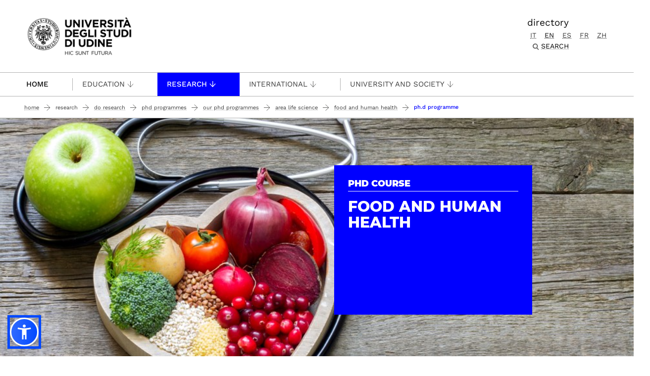

--- FILE ---
content_type: text/html;charset=utf-8
request_url: https://www.uniud.it/en/research/do-research/doctorate-res/our-phd-programmes/area-life-science/food-and-human-health/ph-d-programme
body_size: 9980
content:
<!DOCTYPE html>
<html xmlns="http://www.w3.org/1999/xhtml" lang="en" data-bs-theme="auto" xml:lang="en">
  <head><meta http-equiv="Content-Type" content="text/html; charset=UTF-8" /><!-- <link rel="stylesheet" href="/++theme++theme-v5-bootstrap/dist/assets/css/bootstrap.min.css" />
        <link rel="stylesheet" href="/++theme++theme-v5-bootstrap/dist/assets/css/app.min.css" /> -->
    <meta charset="utf-8" />
<meta name="viewport" content="width=device-width, initial-scale=1" />
<meta name="description" content="Università degli Studi di Udine - University of Udine" />
<title>Food and Human Health — Uniud EN</title>
<meta name="author" content="" />
<meta name="viewport" content="width=device-width, initial-scale=1" />


<link rel="preconnect" href="https://analytics.uniud.it" />

 
<link rel="preload" href="" as="image" />


<link rel="preload" href="/++theme++theme-v5-bootstrap/dist/assets/css/bootstrap.min.css" as="style" />
<link rel="preload" href="/++theme++theme-v5-bootstrap/dist/assets/css/app.min.css" as="style" />
<link rel="stylesheet" href="/++theme++theme-v5-bootstrap/dist/assets/css/bootstrap.min.css" />
<link rel="stylesheet" href="/++theme++theme-v5-bootstrap/dist/assets/css/app.min.css" />
<link rel="preload" href="/++theme++theme-v5-bootstrap/dist/assets/img/search-icon.svg" as="image" />





  <meta charset="utf-8" /><meta name="twitter:card" content="summary" /><meta property="og:site_name" content="Università degli Studi di Udine" /><meta property="og:title" content="Food and Human Health" /><meta name="twitter:title" content="Food and Human Health" /><meta property="og:type" content="website" /><meta property="og:description" content="Food and Human Health" /><meta name="description" content="Food and Human Health" /><meta name="twitter:description" content="Food and Human Health" /><meta property="og:url" content="https://www.uniud.it/en/research/do-research/doctorate-res/our-phd-programmes/area-life-science/food-and-human-health/ph-d-programme" /><meta name="twitter:url" content="https://www.uniud.it/en/research/do-research/doctorate-res/our-phd-programmes/area-life-science/food-and-human-health/ph-d-programme" /><meta property="og:image" content="https://www.uniud.it/social-logo.png" /><meta name="twitter:image" content="https://www.uniud.it/social-logo.png" /><meta property="og:image:type" content="image/png" /><meta name="viewport" content="width=device-width, initial-scale=1.0" /><meta name="generator" content="Plone - https://plone.org/" /></head>
  <body id="visual-portal-wrapper" class="col-content col-two frontend icons-off portaltype-document section-research site-en subsection-do-research subsection-do-research-doctorate-res subsection-do-research-doctorate-res-our-phd-programmes template-document_view thumbs-off userrole-anonymous viewpermission-view has-columns -two" dir="ltr" data-base-url="https://www.uniud.it/en/research/do-research/doctorate-res/our-phd-programmes/area-life-science/food-and-human-health/ph-d-programme/food-and-human-health" data-view-url="https://www.uniud.it/en/research/do-research/doctorate-res/our-phd-programmes/area-life-science/food-and-human-health/ph-d-programme/food-and-human-health" data-portal-url="https://www.uniud.it" data-i18ncatalogurl="https://www.uniud.it/plonejsi18n" data-pat-pickadate="{&quot;date&quot;: {&quot;selectYears&quot;: 200}, &quot;time&quot;: {&quot;interval&quot;: 5 } }" data-pat-plone-modal="{&quot;actionOptions&quot;: {&quot;displayInModal&quot;: false}}"><a id="skippy" class="sr-only sr-only-focusable" href="#main-content">
  <div class="container">
    <span class="skiplink-text">Passa al contenuto principale</span>
  </div>
</a><header>
  <div class="container">
    <div class="row">
      <div id="logo-container" class="col-lg-3 col-md-12">
        <a id="uniud-logo" href="https://www.uniud.it/en" title="Uniud EN">
          <img class="logo" width="223px" height="80px" src="/uniud/@@site-logo" alt="Immagine con logo che riporta il titolo del sito" />
        </a>
      </div>
      <div id="toplinks-container" class="col-lg-9 col-md-12">
        <div class="header-bar">
    
        <div class="header-link">
            <a href="https://www.uniud.it/en/directory">directory</a>
        </div>
    

          
          
          <div id="language-selector" class="">
        <a href="https://www.uniud.it/@@multilingual-selector/f49ec62328a941daa752975e73672599/it?set_language=it" title="Italiano" class="language-it">it</a>
    
        <a href="https://www.uniud.it/@@multilingual-selector/f49ec62328a941daa752975e73672599/en?set_language=en" title="English" class="selected currentLanguage language-en">en</a>
    
        <a href="https://www.uniud.it/@@multilingual-selector/f49ec62328a941daa752975e73672599/es?set_language=es" title="Español" class="language-es">es</a>
    
        <a href="https://www.uniud.it/@@multilingual-selector/f49ec62328a941daa752975e73672599/fr?set_language=fr" title="Français" class="language-fr">fr</a>
    
        <a href="https://www.uniud.it/@@multilingual-selector/f49ec62328a941daa752975e73672599/zh?set_language=zh" title="中文" class="language-zh">zh</a>
    </div>
          <div class="search-box"><div class="search-wrapper">
  <button type="button" class="search-link" data-bs-toggle="modal" data-bs-target="#search-reveal">
    <span>Search</span>
  </button>
</div>



<div class="modal fade" id="search-reveal" aria-labelledby="search-modal" aria-hidden="true">
  <div class="modal-dialog modal-fullscreen">
    <div class="modal-content align-items-center">
      <div class="col-lg-9">
        <div class="search-header modal-header">
          <h1 id="search-header-title" class="title">Search Site</h1>
          <button class="close-button" data-close="" aria-label="Close reveal" type="button" data-bs-dismiss="modal">
            <span aria-hidden="true">×</span>
          </button>
        </div>
        <div class="col-lg-12 modal-body">
          <form action="https://www.uniud.it/en/@@search" id="searchGadget_form" class="search-form-container" onsumbit="setSectionCurrent('modal');" role="search">
            <div class="search-form">
              <input id="searchGadget" type="search" placeholder="Search Site" tabindex="-1" name="SearchableText" title="Search Site" class="searchField" />
              <input id="btn-search" class="btn btn-primary btn-search" type="submit" value="Cerca" />
            </div>

            <div id="search-by-section" class="search-options">
              <div class="row">
                <div id="search-options-title" class="search-options-title cell">
                  Esegui la ricerca su sezione:
                </div>
              </div>
              <div id="search-sections-container-modal" class="search-sections-container row">
                <div id="cnt-search-section-all-modal" class="cell col-sm-6 col-md-3">
                  <input type="radio" id="search-section-allsite-modal" name="path" value="" checked="checked" />
                  <label id="lbl-search-section-all-modal" for="search-section-allsite-modal"></label>
                </div>
                <div id="cnt-search-section-current-modal" class="cell col-sm-6 col-md-3">
                  <input type="radio" id="search-section-current-modal" name="path" value="" />
                  <label id="lbl-search-section-current-modal" for="search-section-current-modal"></label>
                </div>
                
                <div id="cnt-search-section-0-modal" class="cell col-sm-6 col-md-3" style="display: none">
                  <input type="radio" id="search-section-0-modal" name="path" value="path-search-section-0" />
                  <label id="lbl-search-section-0-modal" for="search-section-0">Sezione 1</label>
                </div>
                <div id="cnt-search-section-1-modal" class="cell col-sm-6 col-md-3" style="display: none">
                  <input type="radio" id="search-section-1-modal" name="path" value="path-search-section-1" />
                  <label id="lbl-search-section-1-modal" for="search-section-1-modal">Sezione 2</label>
                </div>
                <div id="cnt-search-section-2-modal" class="cell col-sm-6 col-md-3" style="display: none">
                  <input type="radio" id="search-section-2-modal" name="path" value="path-search-section-2" />
                  <label id="lbl-search-section-2-modal" for="search-section-2-modal">Sezione 3</label>
                </div>
                <div id="cnt-search-section-3-modal" class="cell col-sm-6 col-md-3" style="display: none">
                  <input type="radio" id="search-section-3-modal" name="path" value="path-search-section-3" />
                  <label id="lbl-search-section-3-modal" for="search-section-3-modal">Sezione 4</label>
                </div>
                <div id="cnt-search-section-4-modal" class="cell col-sm-6 col-md-3" style="display: none">
                  <input type="radio" id="search-section-4-modal" name="path" value="path-search-section-4" />
                  <label id="lbl-search-section-4-modal" for="search-section-4-modal">Sezione 5</label>
                </div>
                <div id="cnt-search-section-5-modal" class="cell col-sm-6 col-md-3" style="display: none">
                  <input type="radio" id="search-section-5-modal" name="path" value="path-search-section-5" />
                  <label id="lbl-search-section-5-modal" for="search-section-5-modal">Sezione 6</label>
                </div>
              </div>
            </div>
          </form><div id="search-results-wrapper_gadget">
        <div class="documentFirstHeading">Search results for <strong id="search-term_gadget"></strong></div>
        <div id="search-results-bar">
            <span id="results-count_gadget"><strong id="search-results-number">0</strong> items matching your search terms.</span>
        </div>
        <div id="search-results_gadget"></div>
    </div>
        </div>
      </div>
    </div>
  </div>
</div>
</div>
        </div>
      </div>
    </div>
  </div>
</header><nav id="main-navigation" role="navigation">
  <a href="#" class="menu-mobile menu" title="Mobile menù" aria-label="Mobile menù">
    <span class="line"></span>
    <span class="line"></span>
    <span class="line"></span>
  </a>
  <ul class="main-nav">
      <li class="first-level home" accesskey="h">
        <a class="" href="https://www.uniud.it/en">Home</a>
      </li>
      <li class="first-level mega-menu">
        <a class="noclickable" href="https://www.uniud.it/en/manual-links/menu/education" title="Education">Education</a>
        <div class="sub-menu">
          <div class="container">
            <div class="row">
              <div class="auto">
                <ul class="sub-menu-lists">
                  <li>
                    <a href="https://www.uniud.it/en/education/offer" title="Courses offered at the University of Udine">Courses offered at the University of Udine</a>
                  </li>
                </ul>
              </div>
              <div class="auto">
                <ul class="sub-menu-lists">
                  <li>
                    <a href="https://www.uniud.it/en/education/syllabus" title="Syllabus">Syllabus</a>
                  </li>
                </ul>
              </div>
              <div class="auto">
                <ul class="sub-menu-lists">
                  <li>
                    <a href="https://www.uniud.it/en/student-services" title="Student services">Student services</a>
                  </li>
                </ul>
              </div>
              <div class="auto">
                <ul class="sub-menu-lists">
                  
                </ul>
              </div>
              <div class="auto">
                <ul class="sub-menu-lists">
                  
                </ul>
              </div>
            </div>
          </div>
        </div>
      </li>
      <li class="first-level mega-menu active">
        <a class="noclickable" href="https://www.uniud.it/en/manual-links/menu/research" title="Research">Research</a>
        <div class="sub-menu">
          <div class="container">
            <div class="row">
              <div class="auto">
                <ul class="sub-menu-lists">
                  <li>
                    <a href="https://www.uniud.it/en/research/research-university-of-udine" title="Organisation">Organisation</a>
                  </li>
                  <li>
                    <a href="https://www.uniud.it/en/research/projects-and-activities" title="Projects and activities">Projects and activities</a>
                  </li>
                  <li>
                    <a href="https://www.uniud.it/en/research/funding-opportunities" title="Funding opportunities">Funding opportunities</a>
                  </li>
                </ul>
              </div>
              <div class="auto">
                <ul class="sub-menu-lists">
                  <li>
                    <a href="https://www.uniud.it/en/research/do-research/doctorate-res" title="PhD">PhD</a>
                  </li>
                  <li>
                    <a href="https://www.uniud.it/en/research/research-board/research-activities" title="Research board">Research board</a>
                  </li>
                </ul>
              </div>
              <div class="auto">
                <ul class="sub-menu-lists">
                  <li>
                    <a href="https://www.uniud.it/en/research/patent/university-patents" title="Patents">Patents</a>
                  </li>
                  <li>
                    <a href="https://www.uniud.it/en/research/research-and-business/business-services-of-punto-impresa" title="Spin off e start ups">Spin off e start ups</a>
                  </li>
                  <li>
                    <a href="https://www.uniud.it/en/research/archive/scientific-publications" title="Archive Scientific Publications">Archive Scientific Publications</a>
                  </li>
                </ul>
              </div>
              <div class="auto">
                <ul class="sub-menu-lists">
                  <li>
                    <a href="https://www.uniud.it/en/research/charter-research-en" title="European Charter for Researchers">European Charter for Researchers</a>
                  </li>
                </ul>
              </div>
              <div class="auto">
                <ul class="sub-menu-lists">
                  
                </ul>
              </div>
            </div>
          </div>
        </div>
      </li>
      <li class="first-level mega-menu">
        <a class="noclickable" href="https://www.uniud.it/en/manual-links/menu/international" title="International">International</a>
        <div class="sub-menu">
          <div class="container">
            <div class="row">
              <div class="auto">
                <ul class="sub-menu-lists">
                  <li>
                    <a href="https://www.uniud.it/en/uniud-international/International_Students" title="International Students">International Students</a>
                  </li>
                  <li>
                    <a href="https://www.uniud.it/en/uniud-international/international-activities" title="International Activities">International Activities</a>
                  </li>
                </ul>
              </div>
              <div class="auto">
                <ul class="sub-menu-lists">
                  <li>
                    <a href="https://www.uniud.it/en/uniud-international/copy_of_International_Students" title="Attaining an Italian degree (Nostrification)">Attaining an Italian degree (Nostrification)</a>
                  </li>
                </ul>
              </div>
              <div class="auto">
                <ul class="sub-menu-lists">
                  <li>
                    <a href="https://www.uniud.it/en/uniud-international/incoming-exchange-students" title="Exchange Students">Exchange Students</a>
                  </li>
                  <li>
                    <a href="https://www.uniud.it/en/uniud-international/study-thesis-traineeship-abroad" title="Study, Thesis Research and Traineeship Abroad">Study, Thesis Research and Traineeship Abroad</a>
                  </li>
                </ul>
              </div>
              <div class="auto">
                <ul class="sub-menu-lists">
                  <li>
                    <a href="https://www.uniud.it/en/uniud-international/incoming-visiting-students" title="Incoming Visiting Students">Incoming Visiting Students</a>
                  </li>
                </ul>
              </div>
              <div class="auto">
                <ul class="sub-menu-lists">
                  
                </ul>
              </div>
            </div>
          </div>
        </div>
      </li>
      <li class="first-level mega-menu">
        <a class="noclickable" href="https://www.uniud.it/en/manual-links/menu/university-and-society" title="University and Society">University and Society</a>
        <div class="sub-menu">
          <div class="container">
            <div class="row">
              <div class="auto">
                <ul class="sub-menu-lists">
                  <li>
                    <a href="https://www.uniud.it/en/university-and-society/uniud-lab-village/laboratories" title="Uniud Lab Village">Uniud Lab Village</a>
                  </li>
                  <li>
                    <a href="https://www.uniud.it/en/university-and-society/cantiere-friuli-project" title="Cantiere Friuli">Cantiere Friuli</a>
                  </li>
                </ul>
              </div>
              <div class="auto">
                <ul class="sub-menu-lists">
                  
                </ul>
              </div>
              <div class="auto">
                <ul class="sub-menu-lists">
                  <li>
                    <a href="https://www.uniud.it/en/university-and-society/job-placement-and-internship/career-center" title="Job placement and internship">Job placement and internship</a>
                  </li>
                </ul>
              </div>
              <div class="auto">
                <ul class="sub-menu-lists">
                  <li>
                    <a href="https://www.uniud.it/en/university-and-society/university-and-pnrr" title="University and PNRR">University and PNRR</a>
                  </li>
                </ul>
              </div>
              <div class="auto">
                <ul class="sub-menu-lists">
                  
                </ul>
              </div>
            </div>
          </div>
        </div>
      </li>
      <li class="first-level mega-menu">
        <a class="" href="/en/directory" title="Directory">Directory</a>
        
      </li>
    </ul>
</nav><main class="main-content" id="main-content"><nav class="breadcrumbs-container" aria-label="You are here:" role="navigation">
    <div class="container"><div id="portal-breadcrumbs">

    <ol class="breadcrumbs">
      <li class="breadcrumb-item">
        <a href="https://www.uniud.it/en">Home</a>
        <span class="separator"></span>
      </li>
      
          <li class="breadcrumb-item">
            <a href="https://www.uniud.it/en/research">
               Research
            </a>
            <span class="separator"></span>
            </li>
      
          <li class="breadcrumb-item">
            <a href="https://www.uniud.it/en/research/do-research">
               Do Research
            </a>
            <span class="separator"></span>
            </li>
      
          <li class="breadcrumb-item">
            <a href="https://www.uniud.it/en/research/do-research/doctorate-res">
               PhD PROGRAMMES
            </a>
            <span class="separator"></span>
            </li>
      
          <li class="breadcrumb-item">
            <a href="https://www.uniud.it/en/research/do-research/doctorate-res/our-phd-programmes">
               Our PhD Programmes
            </a>
            <span class="separator"></span>
            </li>
      
          <li class="breadcrumb-item">
            <a href="https://www.uniud.it/en/research/do-research/doctorate-res/our-phd-programmes/area-life-science">
               Area Life Science
            </a>
            <span class="separator"></span>
            </li>
      
          <li class="breadcrumb-item">
            <a href="https://www.uniud.it/en/research/do-research/doctorate-res/our-phd-programmes/area-life-science/food-and-human-health">
               Food and Human Health
            </a>
            <span class="separator"></span>
            </li>
      
          <li class="breadcrumb-item">
            
            
            <span id="breadcrumbs-current" class="breadcrumb-item active">Ph.D Programme</span></li>
      

    </ol>

</div></div>
  </nav><div class="contentwellportlets row" id="portlets-in-header">
  
  
    <div class="cell InHeaderPortletManager1 width-full position-0 num-portlets-4">


<div id="[base64]" class="portletWrapper [base64]">

  <div class="portletSlider carousel-wrapper corso" role="region" aria-label="Carousel Uniud" data-orbit="" data-pause-on-hover="false">
    <div class="carousel-container corso ">

      <div class="carousel">
        
          <div class="carousel-item active">
            <figure class="carousel-figure">

              
                <!-- image based slide for courses or simple-image-slider -->
                <img src="https://www.uniud.it/en/research/do-research/doctorate-res/our-phd-programmes/area-life-science/food-and-human-health/slider-cds/slider/@@images/image/preview" alt="slider" class=" corso-image " srcset="https://www.uniud.it/en/research/do-research/doctorate-res/our-phd-programmes/area-life-science/food-and-human-health/slider-cds/slider/@@images/image/preview 640w, https://www.uniud.it/en/research/do-research/doctorate-res/our-phd-programmes/area-life-science/food-and-human-health/slider-cds/slider/@@images/image/wide 1024w" loading="eager" fetchpriority="high" />


                
              

              


              
                <figcaption class="corso-caption">
                  <!-- figcaption for courses -->
                  <span class="u-tipocorso">PhD Course</span>
                  <strong class="title">Food and Human Health</strong>
                </figcaption>
              

            </figure>
          </div>
        

        
      </div>
      
      

      

    </div>
  </div>


  <!-- CallToActions -->
  

  <!-- CorsoTabs -->
  <div class="corso-tabs" id="corsoTabs">

    <div class="corso-tabs-wrapper">
      <div class="container">
        <div class="col-sm-12 col-md-12 d-block d-lg-none">
          <div class="corso-section">INFORMAZIONI SU</div>
          <select aria-label="Informazioni su" id="select_corso_tab">
            <option value="https://www.uniud.it/en/research/do-research/doctorate-res/our-phd-programmes/area-life-science/food-and-human-health/ph-d-programme" selected="selected">Ph.D Programme</option>
            <option value="https://www.uniud.it/en/research/do-research/doctorate-res/our-phd-programmes/area-life-science/food-and-human-health/academic-boards">Teaching Board</option>
            <option value="https://www.uniud.it/en/research/do-research/doctorate-res/our-phd-programmes/area-life-science/food-and-human-health/training">Training</option>
            <option value="https://www.uniud.it/en/research/do-research/doctorate-res/our-phd-programmes/area-life-science/food-and-human-health/alumni">Phd Students and Alumni</option>
          </select>
        </div>
        <div class="col-sm-12 col-md-12 d-none d-lg-block">
          <ul class="nav nav-pills" id="pills-tab" role="tablist">
            <li class="nav-item" role="tab" aria-selected="true">
              <a href="https://www.uniud.it/en/research/do-research/doctorate-res/our-phd-programmes/area-life-science/food-and-human-health/ph-d-programme" class="nav-link active" title="Ph.D Programme">Ph.D Programme</a>
            </li>
            <li class="nav-item" role="tab" aria-selected="false">
              <a href="https://www.uniud.it/en/research/do-research/doctorate-res/our-phd-programmes/area-life-science/food-and-human-health/academic-boards" class="nav-link" title="Teaching Board">Teaching Board</a>
            </li>
            <li class="nav-item" role="tab" aria-selected="false">
              <a href="https://www.uniud.it/en/research/do-research/doctorate-res/our-phd-programmes/area-life-science/food-and-human-health/training" class="nav-link" title="Training">Training</a>
            </li>
            <li class="nav-item" role="tab" aria-selected="false">
              <a href="https://www.uniud.it/en/research/do-research/doctorate-res/our-phd-programmes/area-life-science/food-and-human-health/alumni" class="nav-link" title="Phd Students and Alumni">Phd Students and Alumni</a>
            </li>
          </ul>
        </div>
      </div>
    </div>
  </div>


</div>

<div id="portletwrapper-436f6e74656e7457656c6c506f72746c6574732e496e486561646572506f72746c65744d616e61676572310a636f6e746578740a2f756e6975640a61737369676e6d656e74" class="portletWrapper kssattr-portlethash-436f6e74656e7457656c6c506f72746c6574732e496e486561646572506f72746c65744d616e61676572310a636f6e746578740a2f756e6975640a61737369676e6d656e74">
</div>

</div>
  
  
</div><div class="container page">
        <div class="row">
            <div class="col-lg-9 col-md-12 cell wrap main">
                <!-- Alert message -->
                <section id="global_statusmessage">
      

      <div>
      </div>
    </section>
                <!-- portlets above content -->
                <div class="contentwellportlets row" id="portlets-above">
  
  
  
</div>
                <div id="content">
                  <header>

                <div id="viewlet-above-content-title"><span id="social-tags-body" itemscope="" itemtype="http://schema.org/WebPage" style="display: none">
  <span itemprop="name">Food and Human Health</span>
  <span itemprop="description"></span>
  <span itemprop="url">https://www.uniud.it/en/research/do-research/doctorate-res/our-phd-programmes/area-life-science/food-and-human-health/ph-d-programme</span>
  <span itemprop="image">https://www.uniud.it/@@site-logo/logo-uniud-semplice.webp</span>
</span>
</div>

                
                  <h1>Food and Human Health</h1>

                

                <div id="viewlet-below-content-title"><div class="contentwellportlets row" id="portlets-below-title">
  
  
  
</div>






</div>

                
                  

                

                <div id="viewlet-below-content-description"></div>

              </header><div id="viewlet-above-content-body">
</div><div id="content-core">
                
      

        <section id="section-text">
          <div class="" id="parent-fieldname-text"><h3><em>The Ph.D. Programme will be activated for the 2022/2023 a.y. (38th cycle) after ministerial accreditation.</em></h3>
<h3 class="collapsedHeading collapsed">Training objectives</h3>
<div class="box-modello">
<div class="box-modello">
<p>The doctoral course responds to society's need regarding the training of high-profile scientific researchers who pursue excellence in science and technology in order to generate far-reaching benefits. Therefore, the course program aims to prepare leaders from the point of view of innovation potential, capable of bringing new knowledge in the food/health area, solving problems associated with nutrition, proposing effective interventions in this area, and developing products and services with the ultimate goal of improving their quality with clear benefits to human health.</p>
<p>Training objectives are generally expressed as knowledge, technical skills, and soft skills. Regarding knowledge, doctoral students are required to make an original contribution in terms of research in the area of "Food and Human Health" and in particular in "Food Science," "Human Health," and "Nutrition," considering their respective interactions through an interdisciplinary approach. Specific knowledge will be tested by measuring productivity in terms of peer-reviewed publications. Ph.D.s must also acquire "skills" to be used for employment prospects in extra-academic fields.</p>
</div>
</div>
<h3 class="collapsedHeading collapsed">Scientific Disciplinary Sectors</h3>
<ul>
<li class="box-modello"><span></span>
<ul>
<li class="box-modello"><span>AGR/15 - Scienze e tecnologie alimentari;</span><br /><span></span></li>
<li class="box-modello"><span>AGR/16 - Microbiologia agraria;</span><br /><span></span></li>
<li class="box-modello"><span>BIO/10 - Biochimica;</span><br /><span></span></li>
<li class="box-modello"><span>CHIM/01 - Chimica analitica;</span><br /><span></span></li>
<li class="box-modello"><span>CHIM/03 - Chimica generale ed inorganica;</span><br /><span></span></li>
<li class="box-modello"><span>CHIM/10 - Chimica degli alimenti;</span><br /><span></span></li>
<li class="box-modello"><span>MED/01 - Statistica medica;</span><br /><span></span></li>
<li class="box-modello"><span>MED/03 - Genetica medica;</span><br /><span></span></li>
<li class="box-modello"><span>MED/05 - Patologia clinica;</span><br /><span></span></li>
<li class="box-modello"><span>MED/08 - Anatomia patologica;</span><br /><span></span></li>
<li class="box-modello"><span>MED/09 - Medicina interna;</span><br /><span></span></li>
<li class="box-modello"><span>MED/18 - Chirurgia generale;</span><br /><span></span></li>
<li class="box-modello"><span>MED/19 - Chirurgia plastica;</span><br /><span></span></li>
<li class="box-modello"><span>MED/23 - Chirurgia cardiaca;</span><br /><span></span></li>
<li class="box-modello"><span>MED/25 - Psichiatria;</span><br /><span></span></li>
<li class="box-modello"><span>MED/26 - Neurologia;</span><br /><span></span></li>
<li class="box-modello"><span>MED/30 - Malattie apparato visivo;</span><br /><span></span></li>
<li class="box-modello"><span>MED/38 - Pediatria generale e specialistica;</span><br /><span></span></li>
<li class="box-modello"><span>MED/42 - Igiene generale e applicata.</span></li>
</ul>
</li>
</ul>
<h3 class="box-modello collapsedHeading collapsed"><span>Employment opportunities</span></h3>
<p>The educational activity of the Ph.D. in is aimed at building an interdisciplinary body of knowledge on food and health relationships so that it can then be translated into effective interventions for human health. This cross-disciplinarity will be able to enable Ph.D. students to work in research and development in both academic and industrial settings in the areas of food production, nutrition, and health in general, in diverse settings such as universities and hospitals, medical centers, nutrition institutes, food industries, government agencies, and international nongovernmental organizations.</p>
<h3 class="collapsedHeading collapsed">Administrative venue of the course</h3>
<p><span>Università degli Studi di Udine: </span><span class="external-link"><a class="external-link" href="/it/ateneo-uniud/ateneo-uniud-organizzazione/dipartimenti/di4a" target="_self" title="">Dipartimento di Scienze agroalimentari, ambientale animali</a></span><span> - Via delle Scienze, 206 - UDINE</span></p></div>
        </section>

      
    
              </div><div id="viewlet-below-content-body">


<div class="ratings" style="display: none;">
    <div class="ratings-container">
        <div class="rating">
            
            
                <span>Was this page helpful?</span>
            

            
              <form method="post" action="https://www.uniud.it/en/research/do-research/doctorate-res/our-phd-programmes/area-life-science/food-and-human-health/ph-d-programme/food-and-human-health/@@rating_add">
                
                    <label class="rating-label clickable" for="star2" title="Yes">
                      <input type="radio" name="rating" id="star2" value="star2" />
                      <span class="checkmark"></span>
                      <span>Yes</span>
                    </label>
                
              </form>
            
              <form method="post" action="https://www.uniud.it/en/research/do-research/doctorate-res/our-phd-programmes/area-life-science/food-and-human-health/ph-d-programme/food-and-human-health/@@rating_add">
                
                    <label class="rating-label clickable" for="star1" title="No">
                      <input type="radio" name="rating" id="star1" value="star1" />
                      <span class="checkmark"></span>
                      <span>No</span>
                    </label>
                
              </form>
            
        </div>
    </div>
    <div class="ratings-feedback hidden">
        <a href="https://www.uniud.it/en/contact-info?uid=a3a8f1929d7a4ded9095ff7a359c6452&amp;_authenticator=678337adcd5d841d60f1862e3a5a2f6bfca4e23b">
            
            
                <span>We need your feedback</span>
            
            <i class="fa fa-edit"></i>
        </a>
    </div>
</div>








</div><footer>
              <div id="viewlet-below-content">



<div class="documentByLine" id="uniudine-document-byline">

  

  

</div>

<div class="contentwellportlets row" id="portlets-below">
  
  
  
</div>



<div class="uniud-bar-wrapper">
  <div class="uniud-social">
    <div class="share-with">
        <span class="share-label">Share</span>
        <a href="https://www.facebook.com/sharer/sharer.php?u=https://www.uniud.it/en/research/do-research/doctorate-res/our-phd-programmes/area-life-science/food-and-human-health/ph-d-programme/food-and-human-health" rel="noopener" title="Facebook" target="_blank"><i class="icon facebook">facebook</i></a>
        <a href="https://x.com/intent/post?url=https://www.uniud.it/en/research/do-research/doctorate-res/our-phd-programmes/area-life-science/food-and-human-health/ph-d-programme/food-and-human-health&amp;text=Food and Human Health" rel="noopener" title="X.com" target="_blank"><i class="icon twitter">x.com</i></a>
        <a href="https://www.linkedin.com/sharing/share-offsite/?url=https://www.uniud.it/en/research/do-research/doctorate-res/our-phd-programmes/area-life-science/food-and-human-health/ph-d-programme/food-and-human-health" rel="noopener" title="LinkedIn" target="_blank"><i class="icon linkedin">linkedin</i></a>
    </div>
</div>

  <div class="ratings-wrapper"></div>
  
  <div class="pdf"></div>

  <div id="uniud-support-bar" class="uniud-support">
    <div class="sysaid-request">
        <a href="#" class="link" title="Support" id="sysaid-button">
            <span>Support</span><i class="icon support">support</i>
           
        </a>
    </div>
</div>

</div>




</div>
            </footer>
                </div>
                <!-- <xsl:apply-templates css:select="#viewlet-below-content" /> -->
              </div>
            <div class="col-lg-3 col-md-12 cell aside"><aside id="portal-column-two">
                  <div class="portletWrapper" id="portletwrapper-706c6f6e652e7269676874636f6c756d6e0a636f6e746578740a2f756e6975642f656e2f72657365617263682f646f2d72657365617263682f646f63746f726174652d7265730a756e6975642d62616e6e6572" data-portlethash="706c6f6e652e7269676874636f6c756d6e0a636f6e746578740a2f756e6975642f656e2f72657365617263682f646f2d72657365617263682f646f63746f726174652d7265730a756e6975642d62616e6e6572"><div class="banners">
  
    
      
        
        <div class="banner-inner-view layout-classic">

          
            
            
              <div class="banner banner-image-content">
                
                
                <a class="row" href="https://www.uniud.it/en/research/doctorate-res/ammissione/active-notice?set_language=en" title="Calls for Applications">
                  <div class="col-lg-4 col-md-1 col-sm-2 image">
                    <img alt="Active Calls" src="https://www.uniud.it/en/research/ric-config/image/didattica-on-line.svg/@@banner-image/thumb/1653635013000-didattica-on-line-svg" />
                  </div>
                  <div class="col-lg-8 col-md-11 col-sm-10">
                    <p class="title">Active Calls</p>
                    <p>Calls for Applications</p>
                  </div>
                </a>
              </div>
            
          

          
        </div>

      
      
    
      
        
        <div class="banner-inner-view layout-classic">

          
            
            
              <div class="banner banner-image-content">
                
                
                <a class="row" href="https://www.uniud.it/it/ricerca/bacheca-ricercatori/iniziative-per-ricercatori" title="Training activities for researchers">
                  <div class="col-lg-4 col-md-1 col-sm-2 image">
                    <img alt="Transversal Didactic Activities" src="https://www.uniud.it/en/research/ric-config/image/bacheca.svg/@@banner-image/thumb/1643699227000-bacheca-svg" />
                  </div>
                  <div class="col-lg-8 col-md-11 col-sm-10">
                    <p class="title">Transversal Didactic Activities</p>
                    <p>Training activities for researchers</p>
                  </div>
                </a>
              </div>
            
          

          
        </div>

      
      
    
      
        
        <div class="banner-inner-view layout-classic">

          
            
            
              <div class="banner banner-image-content">
                
                
                <a class="row" href="https://servizi.amm.uniud.it/PhdMan/" title="PhD Career Notebook">
                  <div class="col-lg-4 col-md-1 col-sm-2 image">
                    <img alt="PhD Notebook" src="https://www.uniud.it/en/research/ric-config/image/notebook.svg/@@banner-image/thumb/1646999724000-notebook-svg" />
                  </div>
                  <div class="col-lg-8 col-md-11 col-sm-10">
                    <p class="title">PhD Notebook</p>
                    <p>PhD Career Notebook</p>
                  </div>
                </a>
              </div>
            
          

          
        </div>

      
      
    
      
        
        <div class="banner-inner-view layout-classic">

          
            
            
              <div class="banner banner-image-content">
                
                
                <a class="row" href="https://uniud.esse3.cineca.it/Home.do" title="Career management system">
                  <div class="col-lg-4 col-md-1 col-sm-2 image">
                    <img alt="Esse3" src="https://www.uniud.it/en/research/ric-config/image/esse3.svg/@@banner-image/thumb/1653635014000-esse3-svg" />
                  </div>
                  <div class="col-lg-8 col-md-11 col-sm-10">
                    <p class="title">Esse3</p>
                    <p>Career management system</p>
                  </div>
                </a>
              </div>
            
          

          
        </div>

      
      
    
      
        
        <div class="banner-inner-view layout-classic">

          
            
            
              <div class="banner banner-image-content">
                
                
                <a class="row" href="https://air.uniud.it/" title="Open archive of research">
                  <div class="col-lg-4 col-md-1 col-sm-2 image">
                    <img alt="Iris" src="https://www.uniud.it/en/research/ric-config/image/archivio-aperto.svg/@@banner-image/thumb/1643700184000-archivio-aperto-svg" />
                  </div>
                  <div class="col-lg-8 col-md-11 col-sm-10">
                    <p class="title">Iris</p>
                    <p>Open archive of research</p>
                  </div>
                </a>
              </div>
            
          

          
        </div>

      
      
    
      
        
        <div class="banner-inner-view layout-classic">

          
            
            
              <div class="banner banner-image-content">
                
                
                <a class="row" href="https://qui.uniud.it/agenda" title="Qui.Uniud">
                  <div class="col-lg-4 col-md-1 col-sm-2 image">
                    <img alt="Agenda" src="https://www.uniud.it/en/research/ric-config/image/calendario.svg/@@banner-image/thumb/1643699229000-calendario-svg" />
                  </div>
                  <div class="col-lg-8 col-md-11 col-sm-10">
                    <p class="title">Agenda</p>
                    <p>Qui.Uniud</p>
                  </div>
                </a>
              </div>
            
          

          
        </div>

      
      
    
      
        
        <div class="banner-inner-view layout-classic">

          
            
            
              <div class="banner banner-image-content">
                
                
                <a class="row" href="https://www.uniud.it/en/research/charter-research-en" title="EU Recommendation and Uniud Strategy">
                  <div class="col-lg-4 col-md-1 col-sm-2 image">
                    <img alt="European Charter for Researchers" src="https://www.uniud.it/en/research/ric-config/image/progetti-bandi-europei.svg/@@banner-image/thumb/1643699240000-progetti-bandi-europei-svg" />
                  </div>
                  <div class="col-lg-8 col-md-11 col-sm-10">
                    <p class="title">European Charter for Researchers</p>
                    <p>EU Recommendation and Uniud Strategy</p>
                  </div>
                </a>
              </div>
            
          

          
        </div>

      
      
    
      
        
        <div class="banner-inner-view layout-recall">

          

          
            <div class="banner banner-video">
              

              
              
                <!-- Video YouTube -->
                
                  <div class="row">
                    <button data-bs-toggle="modal" class="video-button" style="display: block;" data-open="video-e769d680cfd44ac0834900f959846c07" data-bs-target="#video-e769d680cfd44ac0834900f959846c07">
                        <img class="responsive-image bannerVideoImg" src="https://img.youtube.com/vi/hJeU23AXO00/mqdefault.jpg" alt="Youtube" />
                    
                        
                    </button>
                    <div class="modal reveal fade modal-video" id="video-e769d680cfd44ac0834900f959846c07" tabindex="-1" data-reset-on-close="true">
                      <div class="modal-dialog modal-xl modal-full-height">
                        <div class="modal-content rounded-0">
                            <div class="modal-header p-0">
                              <button type="button" class="close-button" data-bs-dismiss="modal" aria-label="Close">
                              <span aria-hidden="true">×</span>
                              </button>
                            </div>
                            <div class="modal-body p-0">
                              <div id="videoWrapper-hJeU23AXO00" class="responsive-embed videoWrapper">
                                  <div id="ytp-hJeU23AXO00" data-youtube-video="hJeU23AXO00"></div>
                              </div>
                            </div>
                        </div>
                      </div>
                    </div>
                  </div>
                
                
                <!-- Video locale MP4 -->
                
                 
              
              
               
             

              


  
            </div>
          
        </div>

      
      
    
  
</div>
</div>
                </aside></div>
        </div>
    </div><div class="container" id="portlets-prefooter">
  <div class="contentwellportlets row grid-padding-x">
    
    
    
  </div>

  
</div></main><div id="footer-social-bar" class="social social-gray">
    <div class="container">
        <div class="row">
            <div class="social-icons">
                <a rel="noopener" title="facebook" target="_blank" href="https://www.facebook.com/pages/Universita-degli-Studi-di-Udine/100491726672336" class="">
                    <i class="icon facebook">facebook</i>
                </a>
                <a rel="noopener" title="x.com" target="_blank" href="https://x.com/uniud" class="">
                    <i class="icon twitter"></i>
                </a>
                <a rel="noopener" title="linkedin" target="_blank" href="https://it.linkedin.com/school/universit%C3%A0-degli-studi-di-udine/" class="">
                    <i class="icon linkedin"></i>
                </a>
                <a rel="noopener" title="youtube" target="_blank" href="https://www.youtube.com/user/UniversitaUdine" class="">
                    <i class="icon youtube"></i>
                </a>
                <a rel="noopener" title="instagram" target="_blank" href="https://www.instagram.com/universitadiudine/" class="">
                    <i class="icon instagram"></i>
                </a>
                <a rel="noopener" title="play uniud" target="_blank" href="https://www.youtube.com/c/PlayUniud" class="">
                    <i class="icon play-uniud"></i>
                </a>
                <a rel="noopener" title="whatsapp" target="_blank" href="https://wa.me/393357794143" class="">
                    <i class="icon whatsapp"></i>
                </a>
                <a rel="noopener" title="telegram" target="_blank" href="https://t.me/orientauniud" class="">
                    <i class="icon telegram"></i>
                </a>
                <a rel="noopener" title="tiktok" target="_blank" href="https://www.tiktok.com/@uniudine?lang=it-IT" class="">
                    <i class="icon tiktok"></i>
                </a>
            </div>
        </div>
    </div>
</div><footer>
  <div class="footer-contacts">
    <div class="container">
      <div class="row px-row">
        <div class="col-lg-3 cell">
          <img class="logo" width="223px" height="80px" src="/uniud/@@site-logo" alt="Immagine con logo che riporta il titolo del sito" />
        </div>
        <div class="col-lg-9 cell">
          <div class="row px-row">
            <div class="col-lg-3 col-md-6 cell">
              <ul class="footer-link first">
                  
            </ul>
            </div>
            <div class="col-lg-3 col-md-6 cell">
              <ul class="footer-link second">
                  <li id="footer-action-privacy">
                      
                      <a href="/uniud/resolveuid/d0a6c3a6fdae4108accb0158d4135334" title="">Privacy</a>
                      
                      
                  </li>
            
                <li id="cookie-config">
                    <a href="#" title="Impostazione cookie / cookies configuration" data-cc="c-settings" aria-haspopup="dialog"> Config. cookie</a>
                </li>
            </ul>
            </div>
            <div class="col-lg-3 col-md-6 cell">
              <ul class="footer-link third">
                  
            </ul>
            </div>
            <div class="col-lg-3 col-md-6 cell">
              <ul class="footer-link fourth">
                  
            </ul>
            </div>
          </div>
        </div>
      </div>
    </div>
  </div>

  <div id="footer-brands-section" class="footer-brands">
    <div class="container">
      <div class="row">
        <div class="col-lg-12 brands">
        
    </div>
      </div>
    </div>
  </div>
</footer><script src="/++theme++theme-v5-bootstrap/dist/assets/js/app.bundle.js"></script><script src="/++theme++theme-v5-bootstrap/dist/assets/js/bootstrap.min.js"></script><script>
document.addEventListener('DOMContentLoaded', function() {
  const select = document.getElementById('info-per-responsive');
  if (select && !select.hasAttribute('autocomplete')) {
    select.setAttribute('autocomplete', 'off');
  }
});
</script><script type="text/javascript">
// Dynamic social icons
if (document.body.classList.contains('template-uniud_homepage')) {
    // Seleziona il contenitore delle icone social
    const socialIcons = document.querySelector('.social-icons');

    // Procede solo se il contenitore esiste
    if (socialIcons) {
        // Crea un nuovo elemento <a>
        const spotifyLink = document.createElement('a');
        spotifyLink.setAttribute('rel', 'noopener');
        spotifyLink.setAttribute('title', 'podcast spotify');
        spotifyLink.setAttribute('alt', 'podcast spotify');
        spotifyLink.setAttribute('target', '_blank');
        spotifyLink.setAttribute('href', 'https://open.spotify.com/user/31oer52uzpwyiscoz66ex6qzhkta');
        spotifyLink.className = '';

        // Crea l'icona <i> e aggiungila al link
        const spotifyIcon = document.createElement('i');
        spotifyIcon.className = 'icon spotify';
        spotifyLink.appendChild(spotifyIcon);

        // Aggiungi il link al contenitore come ultimo figlio
        socialIcons.appendChild(spotifyLink);

        // Crea un nuovo elemento <a>
        const threadsLink = document.createElement('a');
        threadsLink.setAttribute('rel', 'noopener');
        threadsLink.setAttribute('title', 'threads account');
        threadsLink.setAttribute('alt', 'threads account');
        threadsLink.setAttribute('target', '_blank');
        threadsLink.setAttribute('href', 'https://www.threads.com/@universitadiudine');
        threadsLink.className = '';

        // Crea l'icona <i> e aggiungila al link
        const threadsIcon = document.createElement('i');
        threadsIcon.className = 'icon threads';
        threadsLink.appendChild(threadsIcon);

        // Aggiungi il link al contenitore come ultimo figlio
        socialIcons.appendChild(threadsLink);
    }
}
</script><script type="text/javascript">
var _mtm = window._mtm = window._mtm || [];
_mtm.push({'mtm.startTime': (new Date().getTime()), 'event': 'mtm.Start'});
var d=document, g=d.createElement('script'), s=d.getElementsByTagName('script')[0];
g.defer = true; g.async=true; g.src='https://analytics.uniud.it/js/container_7rsffZ54.js'; s.parentNode.insertBefore(g,s);
</script><script src="/uniud/++theme++theme-v5-bootstrap/dist/assets/js/uniud_external/cookie-panel-init.js"></script><script type="text/plain" data-cookiecategory="analytics">
    pushStartCategory("analytics");
</script><script type="text/plain" data-cookiecategory="targeting-facebook">
              pushStartCategory('targeting-facebook');
</script><script type="text/plain" data-cookiecategory="targeting-linkedin">
    pushStartCategory("targeting-linkedin");
</script><script>
  var _paq = window._paq = window._paq || [];
  /* tracker methods like "setCustomDimension" should be called before "trackPageView" */
  _paq.push(['trackPageView']);
  _paq.push(['enableLinkTracking']);
  (function() {
    var u="https://ingestion.webanalytics.italia.it/";
    _paq.push(['setTrackerUrl', u+'matomo.php']);
    _paq.push(['setSiteId', '6416']);
    var d=document, g=d.createElement('script'), s=d.getElementsByTagName('script')[0];
    g.async=true; g.src=u+'matomo.js'; s.parentNode.insertBefore(g,s);
  })();
</script><script defer="defer" src="/uniud/++theme++theme-v5-bootstrap/dist/assets/js/uniud_external/sienna.min.js"></script><!-- custom style for streaming live youtube video -->
<style>
.rwd-video {
    height: 0;
    overflow: hidden;
    padding-bottom: 56.25%;
    padding-top: 30px;
    position: relative;
}
.rwd-video iframe,
.rwd-video object,
.rwd-video embed {
    height: 100%;
    left: 0;
    position: absolute;
    top: 0;
    width: 100%;
}
</style>


<style>
.social-icons a .spotify {
    background: url(/it/assets/spotify.svg) no-repeat center center scroll transparent;
}

.social-icons a .threads {
    background: url(/it/assets/threads.svg) no-repeat center center scroll transparent;
}
</style>

<!-- autocomplete off for select Mauve++ check -->






<!-- MTM should be no deferred or asynced -->


<!-- cookie-panel-init should be no deferred or asynced -->









<!-- Matomo AGID WAI  -->

<!-- End AGID Matomo Code -->

<!-- Sienna -->
</body>
</html>

--- FILE ---
content_type: image/svg+xml
request_url: https://www.uniud.it/en/research/ric-config/image/calendario.svg/@@banner-image/thumb/1643699229000-calendario-svg
body_size: 804
content:
<svg id="Livello_1" data-name="Livello 1" xmlns="http://www.w3.org/2000/svg" viewBox="0 0 70 70"><defs><style>.cls-1,.cls-2{fill:blue;}.cls-2{fill-rule:evenodd;}</style></defs><rect class="cls-1" x="11.03" y="53.87" width="47.95" height="3.63"/><rect class="cls-1" x="20.05" y="30.62" width="3.65" height="3.65" rx="1.46"/><rect class="cls-1" x="26.61" y="30.62" width="3.65" height="3.65" rx="1.46"/><rect class="cls-1" x="33.18" y="30.62" width="3.65" height="3.65" rx="1.46"/><rect class="cls-1" x="39.74" y="30.62" width="3.65" height="3.65" rx="1.46"/><rect class="cls-1" x="46.3" y="30.62" width="3.65" height="3.65" rx="1.46"/><rect class="cls-1" x="20.05" y="37.19" width="3.65" height="3.65" rx="1.46"/><rect class="cls-1" x="26.61" y="37.19" width="3.65" height="3.65" rx="1.46"/><rect class="cls-1" x="33.18" y="37.19" width="3.65" height="3.65" rx="1.46"/><rect class="cls-1" x="39.74" y="37.19" width="3.65" height="3.65" rx="1.46"/><rect class="cls-1" x="46.3" y="37.19" width="3.65" height="3.65" rx="1.46"/><path class="cls-2" d="M55.93,13.31H14.07a2.88,2.88,0,0,0-2.89,2.88V49.4H58.82V16.19A2.88,2.88,0,0,0,55.93,13.31ZM54.49,45.79h-39V25.58h39ZM15.51,22V17.64h39V22Z"/></svg>

--- FILE ---
content_type: image/svg+xml
request_url: https://www.uniud.it/en/research/ric-config/image/didattica-on-line.svg/@@banner-image/thumb/1653635013000-didattica-on-line-svg
body_size: 1118
content:
<svg id="Livello_1" data-name="Livello 1" xmlns="http://www.w3.org/2000/svg" viewBox="0 0 70 70"><defs><style>.cls-1{fill:blue;}</style></defs><path class="cls-1" d="M32.63,25.32H28.24a.64.64,0,0,0-.69.57h0a.64.64,0,0,0,.69.57h4.39a.65.65,0,0,0,.7-.57h0a.64.64,0,0,0-.7-.57Z"/><path class="cls-1" d="M28.24,22.73a.64.64,0,0,0-.69.57h0a.64.64,0,0,0,.69.58h4.39a.65.65,0,0,0,.7-.58h0a.65.65,0,0,0-.7-.57Z"/><path class="cls-1" d="M32.63,27.9H28.24a.64.64,0,0,0-.69.57h0a.64.64,0,0,0,.69.57h4.39a.64.64,0,0,0,.7-.57h0a.65.65,0,0,0-.7-.57Z"/><path class="cls-1" d="M43.21,20.3H35.33a1,1,0,0,0-.39.08,1,1,0,0,0-.39-.08H26.67a1.15,1.15,0,0,0-1.15,1.14v11a1.15,1.15,0,0,0,1.15,1.14h7.88a1.23,1.23,0,0,0,.39-.08,1.23,1.23,0,0,0,.39.08h7.88a1.15,1.15,0,0,0,1.15-1.14v-11A1.15,1.15,0,0,0,43.21,20.3ZM27,28.58V21.75h7.22V32.16H27Zm15.94-2.86v6.44H35.69V21.75h7.24Z"/><path class="cls-1" d="M37.08,22.73a.64.64,0,0,0-.69.57h0a.64.64,0,0,0,.69.58h4.39a.64.64,0,0,0,.69-.58h0a.64.64,0,0,0-.69-.57Z"/><path class="cls-1" d="M41.47,25.32H37.08a.64.64,0,0,0-.69.57h0a.64.64,0,0,0,.69.57h4.39a.64.64,0,0,0,.69-.57h0a.64.64,0,0,0-.69-.57Z"/><path class="cls-1" d="M41.47,27.9H37.08a.64.64,0,0,0-.69.57h0a.64.64,0,0,0,.69.57h4.39a.64.64,0,0,0,.69-.57h0a.64.64,0,0,0-.69-.57Z"/><rect class="cls-1" x="11.03" y="53.87" width="47.95" height="3.63"/><path class="cls-1" d="M53.2,13H16.68a2,2,0,0,0-2,2h0V39.34a2,2,0,0,0,2,2h9.25v4.06h-2a2,2,0,0,0,0,4.06H46.22a2,2,0,0,0,0-4.06h-2V41.37h9a2,2,0,0,0,2-2h0V15A2,2,0,0,0,53.2,13ZM40.44,45.43h-11V41.37h11ZM51.5,37.52H18.39V16.82H51.5Z"/></svg>